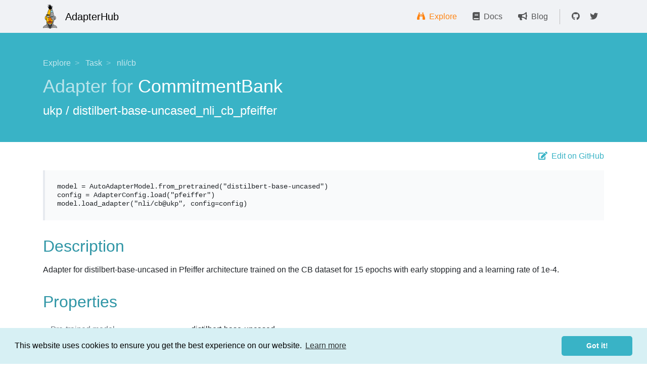

--- FILE ---
content_type: text/html; charset=utf-8
request_url: https://adapterhub.ml/adapters/ukp/distilbert-base-uncased_nli_cb_pfeiffer/
body_size: 3438
content:
<!doctype html>
<html lang="en">

<head>

    
        <!-- Global site tag (gtag.js)  -->
        <script async src="https://www.googletagmanager.com/gtag/js?id=UA-169190162-1"></script>
        <script>
        window.dataLayer = window.dataLayer || [];
        function gtag(){dataLayer.push(arguments);}
        gtag('js', new Date());

        gtag('config', 'UA-169190162-1');
        </script>
    

    <!-- Required meta tags -->
    <meta charset="utf-8">
    <meta name="viewport" content="width=device-width, initial-scale=1, shrink-to-fit=no">
     

    <link rel="icon" type="image/png" href="/static/adapter-bert-head.png" />

    <!-- Font Awesome -->
    <link rel="stylesheet"
          href="https://cdnjs.cloudflare.com/ajax/libs/font-awesome/5.13.0/css/all.min.css">
    <!-- Pygments -->
    <link rel="stylesheet" href="/pygments.css">
    <!-- CSS -->
    
        <link rel="stylesheet" href="/static/gen/packed.css?c557e741">
    
    <link rel="stylesheet" type="text/css" href="https://cdn.jsdelivr.net/npm/cookieconsent@3/build/cookieconsent.min.css" />
    <!-- JS -->
    
        <script type="text/javascript" src="/static/gen/packed.js?2800c204"></script>
    
    <!-- MathJax -->
    <script type="text/x-mathjax-config">
        MathJax.Hub.Config({
          config: ["MMLorHTML.js"],
          jax: ["input/TeX", "output/HTML-CSS", "output/NativeMML"],
          extensions: ["MathMenu.js", "MathZoom.js"]
        });
    </script>
    <script type="text/javascript" src="https://cdn.jsdelivr.net/npm/mathjax@2/MathJax.js"></script>

    <title>AdapterHub - ukp/distilbert-base-uncased_nli_cb_pfeiffer</title>
</head>

<body>

<nav class="navbar navbar-expand-md navbar-light bg-light">
    <div class="container">
        <a class="navbar-brand p-0" href="/">
            <img src="/static/adapter-bert.png" width="28" class="bert"/>
            <span class="align-middle">AdapterHub</span>
        </a>
        <button class="navbar-toggler" type="button" data-toggle="collapse" data-target="#navbarNav"
                aria-controls="navbarNav" aria-expanded="false" aria-label="Toggle navigation">
            <i class="fas fa-bars text-dark" style="font-size:28px"></i>
        </button>
        <div class="collapse navbar-collapse" id="navbarNav">
            <ul class="navbar-nav ml-auto">
                <div class="dropdown-divider d-md-none"></div>
                <li class="nav-item active">
                    <a class="nav-link" href="/explore/">
                        <i class="fas fa-binoculars"></i>&nbsp; Explore
                    </a>
                </li>
                <li class="nav-item">
                    <a class="nav-link" href="https://docs.adapterhub.ml/">
                        <i class="fas fa-book"></i>&nbsp; Docs
                    </a>
                </li>
                <li class="nav-item">
                    <a class="nav-link" href="/blog/">
                        <i class="fas fa-bullhorn"></i>&nbsp; Blog
                    </a>
                </li>
                <li class="nav-item separator d-none d-md-inline-block"></li>
                <li class="nav-item nav-secondary justify-content-end d-none d-md-inline-block">
                    <a class="nav-link" href="https://github.com/adapter-hub">
                        <i class="fab fa-github"></i>&nbsp;
                    </a>
                </li>
                <li class="nav-item nav-secondary justify-content-end d-none d-md-inline-block">
                    <a class="nav-link" href="https://twitter.com/adapterhub">
                        <i class="fab fa-twitter"></i>&nbsp;
                    </a>
                </li>
            </ul>
        </div>
    </div>
</nav>

<div id="Banner"> </div>

<div id="Header" class="jumbotron jumbotron-fluid py-lg-5">
    <div class="container">
        
<div class="row breadcrumb-nav mb-3">
    <nav aria-label="breadcrumb" class="col">
        <ol class="breadcrumb bg-transparent">
            <li class="breadcrumb-item">
                <a href="/explore/">Explore</a>
            </li>
            <li class="breadcrumb-item">
                <a href="/explore/text_task/">Task</a>
            </li>
            <li class="breadcrumb-item">
                <a href="/explore/nli/cb/">nli/cb</a>
            </li>






        </ol>
    </nav>
</div>

<h1><span class="text-white-65">Adapter for</span> CommitmentBank</h1>
<h2>ukp / distilbert-base-uncased_nli_cb_pfeiffer</h2>

    </div>
</div>

<div class="container pb-3 pb-md-5">
    
    

    <div class="d-none d-md-inline float-md-right" style="margin-top: -16px;">
        
        <a href="https://github.com/Adapter-Hub/Hub/blob/master/adapters//ukp/distilbert-base-uncased_nli_cb_pfeiffer.yaml">
            <i class="fa fa-edit"></i>&nbsp; Edit on GitHub
        </a>
        
    </div>

    <br>
    <section>
        
        
        
        
        
        <pre class="p-4 code">
model = AutoAdapterModel.from_pretrained("distilbert-base-uncased")
config = AdapterConfig.load("pfeiffer")
model.load_adapter("nli/cb@ukp", config=config)</pre>
        
        <i class="btn-clipboard"></i>
    </section>

<section>
    <h2>Description</h2>
    <div class="adapter-description">
        
        
        Adapter for distilbert-base-uncased in Pfeiffer architecture trained on the CB dataset for 15 epochs with early stopping and a learning rate of 1e-4.

        
        
    </div>
</section>

<section>
    <h2>Properties</h2>
    <div class="property-box">
        <div class="row">
            <div class="col-sm-3 label">Pre-trained model</div>
            <div class="col-sm-9">distilbert-base-uncased</div>
        </div>
        <div class="row">
            <div class="col-sm-3 label">Adapter type</div>
            <div class="col-sm-9">
                <a href="/explore/text_task/">
                    Task
                </a>
            </div>
        </div>
        <div class="row">
            <div class="col-sm-3 label">
                Prediction Head
                <i class="fas fa-info-circle activate-tooltip" data-toggle="tooltip" data-placement="top"
                   title="If the adapter provides a prediction head, you can directly use it for inference.">
                </i>
            </div>
            <div class="col-sm-9">
                
                <i class="fas fa-check"></i>&nbsp; Yes
                
            </div>
        </div>
        <div class="row">
            <div class="col-sm-3 label">Task</div>
            <div class="col-sm-9">Natural Language Inference</div>
        </div>
        <div class="row">
            <div class="col-sm-3 label">Dataset</div>
            <div class="col-sm-9">
                <a href="/explore/nli/cb/">
                    CommitmentBank
                </a>
            </div>
        </div>
    </div>
</section>



<section>
    <h2>Architecture</h2>
    
    <div class="property-box">
        <div class="row">
            <div class="col-sm-3 label">Name</div>
            <div class="col-sm-9">pfeiffer</div>
        </div>
        <div class="row">
            <div class="col-sm-3 label">Non-linearity</div>
            <div class="col-sm-9">relu</div>
        </div>
        <div class="row">
            <div class="col-sm-3 label">Reduction factor</div>
            <div class="col-sm-9">16</div>
        </div>
    </div>
    
    <div class="collapse-container">
        <div class="collapse-header">
            <button class="btn btn-link btn-block collapsed" data-toggle="collapse" data-target="#collapseConfig">
                <h5 class="my-1">Configuration <i class="float-right mt-1 fas fa-angle-up rotate-icon"></i></h5>
            </button>
        </div>
        <div id="collapseConfig" class="collapse">
            <pre class="p-4">{
  &#34;ln_after&#34;: false,
  &#34;ln_before&#34;: false,
  &#34;mh_adapter&#34;: false,
  &#34;output_adapter&#34;: true,
  &#34;adapter_residual_before_ln&#34;: false,
  &#34;non_linearity&#34;: null,
  &#34;original_ln_after&#34;: true,
  &#34;original_ln_before&#34;: true,
  &#34;reduction_factor&#34;: null,
  &#34;residual_before_ln&#34;: true
}</pre>
        </div>
    </div>
</section>


<section>
    <h2>Author</h2>
    <div class="property-box">
        <div class="row">
            <div class="col-sm-3 label"><i class="fas fa-user"></i>&nbsp; Name</div>
            <div class="col-sm-9">Clifton Poth</div>
        </div>
        
        <div class="row">
            <div class="col-sm-3 label"><i class="fas fa-envelope"></i>&nbsp; E-Mail</div>
            <div class="col-sm-9"><a href="mailto:poth@ukp.informatik.tu-darmstadt.de">poth@ukp.informatik.tu-darmstadt.de</a></div>
        </div>
        
        
        <div class="row">
            <div class="col-sm-3 label"><i class="fas fa-globe"></i>&nbsp; Web</div>
            <div class="col-sm-9"><a href="https://www.informatik.tu-darmstadt.de/ukp" target="_blank">https://www.informatik.tu-darmstadt.de/ukp</a></div>
        </div>
        
        
        <div class="row">
            <div class="col-sm-3 label"><i class="fab fa-github"></i>&nbsp; GitHub</div>
            <div class="col-sm-9"><a href="https://github.com/calpt" target="_blank">calpt</a></div>
        </div>
        
        
        <div class="row">
            <div class="col-sm-3 label"><i class="fab fa-twitter"></i>&nbsp; Twitter</div>
            <div class="col-sm-9"><a href="https://twitter.com/@clifapt" target="_blank">@clifapt</a></div>
        </div>
        
    </div>
</section>

<section>
    <h2>Versions</h2>
    <table class="table table-hover">
        <thead>
            <tr class="d-flex">
                <th scope="col" class="col-sm-5 col-md-3">Identifier</th>
                <th scope="col" class="col-sm-7 col-md-6">Comment</th>
                <th scope="col" class="col-md-1 d-none d-md-table-cell">Score
                    <i class="fas fa-info-circle activate-tooltip" data-toggle="tooltip" data-placement="top" title="Accuracy"></i>
                </th>
                <th scope="col" class="col-md-2 text-right d-none d-md-table-cell">Download</th>
            </tr>
        </thead>
        <tbody>
            
            <tr class="d-flex">
                <th scope="row" class="col-sm-5 col-md-3">
                    1
                    
                        <span class="badge badge-primary activate-tooltip" data-toggle="tooltip" data-placement="top" title="This is the default version for the adapter.">DEFAULT</span>
                    
                </th>
                <td class="col-sm-7 col-md-6"></td>
                <td class="col-md-1 d-none d-md-table-cell"></td>
                <td class="text-right col-2 d-none d-md-table-cell"><a href="https://public.ukp.informatik.tu-darmstadt.de/AdapterHub/text_task/cb/distilbert-base-uncased/pfeiffer/distilbert-base-uncased_nli_cb_pfeiffer.zip"><i class="fa fa-download"></i></a></td>
            </tr>
            
        </tbody>
    </table>
</section>


<section class="mb-5">
    <h2>Citations</h2>
    <div class="collapse-container">
        <div class="collapse-header">
            <button class="btn btn-link btn-block collapsed" data-toggle="collapse" data-target="#collapseOne">
                <h5 class="my-1">BibTeX <i class="float-right mt-1 fas fa-angle-up rotate-icon"></i></h5>
            </button>
        </div>
        <div id="collapseOne" class="collapse">
            <div>
                
                
                <h5 class="citation-notice">Architecture</h5>
                <pre class="p-4 code">@misc{pfeiffer2020adapterfusion,
  title={AdapterFusion: Non-Destructive Task Composition for Transfer Learning},
  author={Jonas Pfeiffer and Aishwarya Kamath and Andreas Rücklé and Kyunghyun Cho and Iryna Gurevych},
  year={2020},
  eprint={2005.00247},
  archivePrefix={arXiv},
  primaryClass={cs.CL}
}
</pre>
                
                
                <h5 class="citation-notice">Task</h5>
                <pre class="p-4 code">@inproceedings{deMarneffe2019commitmentbank,
  title={The CommitmentBank: Investigating projection in naturally occurring discourse},
  author={De Marneffe, Marie-Catherine and Simons, Mandy and Tonhauser, Judith},
  booktitle={proceedings of Sinn und Bedeutung},
  volume={23},
  number={2},
  pages={107--124},
  year={2019}
}
</pre>
                
            </div>
        </div>
      </div>
</section>


</div>

<footer>
    <div class="container">
        <p class="float-md-right text-center text-md-right">
            <a href="https://arxiv.org/abs/2311.11077" target="_blank">Paper</a>
            <!--<span class="text-black-30 px-1">|</span>
            <a href="/imprint-privacy/">Imprint & Privacy</a>-->
        </p>
        <p class="text-muted text-center text-md-left">Brought to you with ❤️ by the AdapterHub Team</p>
    </div>
</footer>

<script>
    document.addEventListener('DOMContentLoaded', function (event) {
        codecopy('pre') // your code tag selector!
        $('.activate-tooltip').tooltip();   // bootstrap tooltips
    })
</script>
<script src="https://cdn.jsdelivr.net/npm/cookieconsent@3/build/cookieconsent.min.js" data-cfasync="false"></script>
<script>
    window.cookieconsent.initialise({
    "palette": {
        "popup": {
        "background": "#d7f0f4"
        },
        "button": {
        "background": "#39b3c6",
        "text": "#ffffff"
        }
    },
    "theme": "classic"
    });
</script>
</body>
</html>